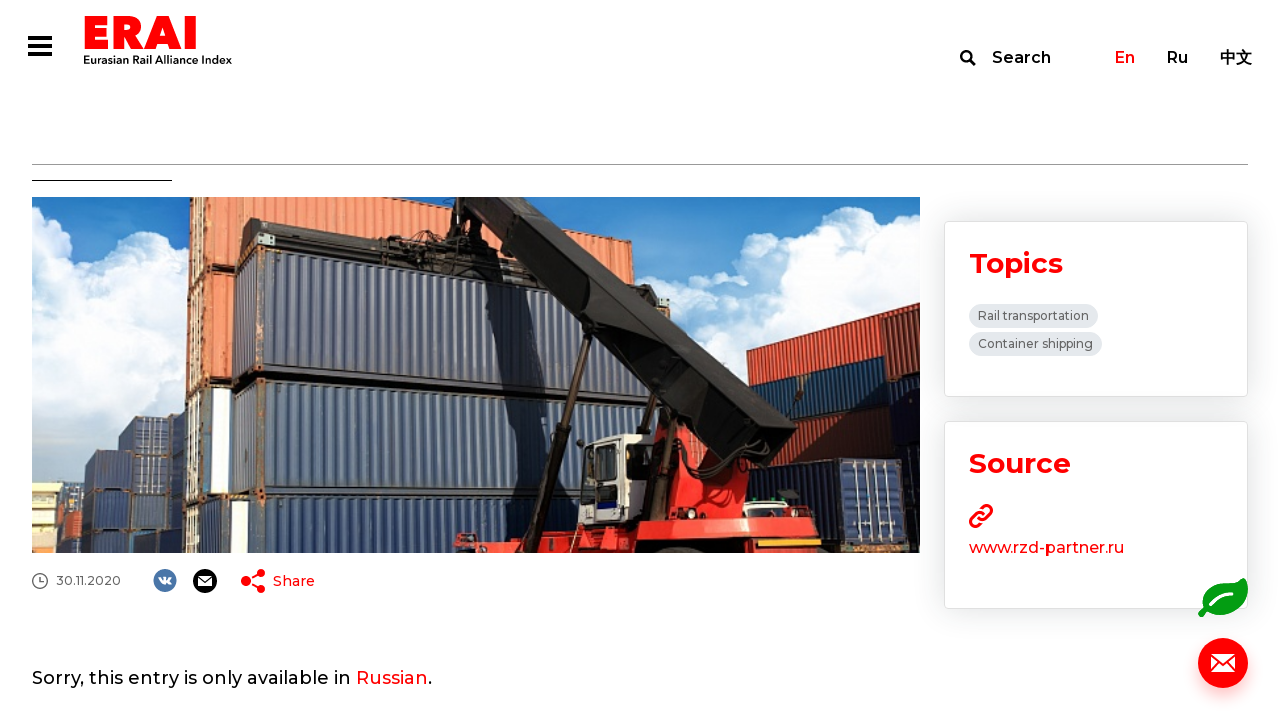

--- FILE ---
content_type: text/html; charset=UTF-8
request_url: https://index1520.com/en/news/dolya-konteynernykh-perevozok-poezdami-v-blizhayshem-budushchem-mozhet-sostavit-okolo-10/
body_size: 32648
content:
<!DOCTYPE html>
<html>
<head>
    <title>Доля контейнерных перевозок поездами в ближайшем будущем может составить около 10%</title>
    <meta charset="utf-8">
    <meta name="viewport" content="width=device-width">
    <meta http-equiv="X-UA-Compatible" content="IE=edge">
    <meta name="keywords" content="container transport, transport news, eurasian, modal shift, rail freight, transport data" />
<meta name="description" content="News feed about rail freight transportation. Expert opinions. International transport projects. China-Europe railway link news." />
<link href="/bitrix/templates/otlk/css/select2.min.css?157657994915196" type="text/css"  data-template-style="true"  rel="stylesheet" />
<link href="/bitrix/templates/otlk/css/opentip.css?15765799498919" type="text/css"  data-template-style="true"  rel="stylesheet" />
<link href="/bitrix/templates/otlk/css/opentip-rc2.css?1576579949133" type="text/css"  data-template-style="true"  rel="stylesheet" />
<link href="/bitrix/templates/otlk/css/jquery-ui.css?157657994935973" type="text/css"  data-template-style="true"  rel="stylesheet" />
<link href="/bitrix/templates/otlk/js/OwlCarousel2-2.2.1/dist/assets/owl.carousel.min.css?15765799472936" type="text/css"  data-template-style="true"  rel="stylesheet" />
<link href="/bitrix/templates/otlk/js/OwlCarousel2-2.2.1/dist/assets/owl.theme.default.min.css?1576579947936" type="text/css"  data-template-style="true"  rel="stylesheet" />
<link href="/bitrix/templates/otlk/js/OwlCarousel2-2.2.1/docs/assets/css/animate.css?157657994769727" type="text/css"  data-template-style="true"  rel="stylesheet" />
<link href="/bitrix/templates/otlk/css/style.css?1733490483856603" type="text/css"  data-template-style="true"  rel="stylesheet" />
<link href="/bitrix/templates/otlk/css/custom.css?17520606183385" type="text/css"  data-template-style="true"  rel="stylesheet" />
<script type="text/javascript">if(!window.BX)window.BX={};if(!window.BX.message)window.BX.message=function(mess){if(typeof mess==='object'){for(let i in mess) {BX.message[i]=mess[i];} return true;}};</script>
<script type="text/javascript">(window.BX||top.BX).message({'JS_CORE_LOADING':'Loading...','JS_CORE_WINDOW_CLOSE':'Close','JS_CORE_WINDOW_EXPAND':'Expand','JS_CORE_WINDOW_NARROW':'Restore','JS_CORE_WINDOW_SAVE':'Save','JS_CORE_WINDOW_CANCEL':'Cancel','JS_CORE_H':'h','JS_CORE_M':'m','JS_CORE_S':'s','JS_CORE_NO_DATA':'- No data -','JSADM_AI_HIDE_EXTRA':'Hide extra items','JSADM_AI_ALL_NOTIF':'All notifications','JSADM_AUTH_REQ':'Authentication is required!','JS_CORE_WINDOW_AUTH':'Log In','JS_CORE_IMAGE_FULL':'Full size','JS_CORE_WINDOW_CONTINUE':'Continue'});</script>

<script type="text/javascript" src="/bitrix/js/main/core/core.min.js?1693832777220181"></script>

<script>BX.setJSList(['/bitrix/js/main/core/core_ajax.js','/bitrix/js/main/core/core_promise.js','/bitrix/js/main/polyfill/promise/js/promise.js','/bitrix/js/main/loadext/loadext.js','/bitrix/js/main/loadext/extension.js','/bitrix/js/main/polyfill/promise/js/promise.js','/bitrix/js/main/polyfill/find/js/find.js','/bitrix/js/main/polyfill/includes/js/includes.js','/bitrix/js/main/polyfill/matches/js/matches.js','/bitrix/js/ui/polyfill/closest/js/closest.js','/bitrix/js/main/polyfill/fill/main.polyfill.fill.js','/bitrix/js/main/polyfill/find/js/find.js','/bitrix/js/main/polyfill/matches/js/matches.js','/bitrix/js/main/polyfill/core/dist/polyfill.bundle.js','/bitrix/js/main/core/core.js','/bitrix/js/main/polyfill/intersectionobserver/js/intersectionobserver.js','/bitrix/js/main/lazyload/dist/lazyload.bundle.js','/bitrix/js/main/polyfill/core/dist/polyfill.bundle.js','/bitrix/js/main/parambag/dist/parambag.bundle.js']);
</script>
<script type="text/javascript">(window.BX||top.BX).message({'LANGUAGE_ID':'en','FORMAT_DATE':'DD.MM.YYYY','FORMAT_DATETIME':'DD.MM.YYYY H:MI:SS T','COOKIE_PREFIX':'BITRIX_SM','SERVER_TZ_OFFSET':'10800','UTF_MODE':'Y','SITE_ID':'en','SITE_DIR':'/en/','USER_ID':'','SERVER_TIME':'1768987046','USER_TZ_OFFSET':'0','USER_TZ_AUTO':'Y','bitrix_sessid':'c6f47e638fa29aaf37111d573bd5d509'});</script>


<script type="text/javascript" src="https://www.google.com/recaptcha/api.js?hl=en"></script>


<script type="text/javascript" src="/bitrix/templates/otlk/js/vue/mixins.js?1580996069680"></script>
<script type="text/javascript" src="/bitrix/templates/otlk/js/jquery.min.js?157657994697163"></script>
<script type="text/javascript" src="/bitrix/templates/otlk/js/jquery-ui.js?1576579947520714"></script>
<script type="text/javascript" src="/bitrix/templates/otlk/js/lodash.min.js?157657994773261"></script>
<script type="text/javascript" src="/bitrix/templates/otlk/js/modernizr.js?15765799435853"></script>
<script type="text/javascript" src="/bitrix/templates/otlk/js/opentip-jquery.min.js?161476265046358"></script>
<script type="text/javascript" src="/bitrix/templates/otlk/js/i18n/datepicker-ru.js?15765799471365"></script>
<script type="text/javascript" src="/bitrix/templates/otlk/js/jquery.easing.min.js?15765799472532"></script>
<script type="text/javascript" src="/bitrix/templates/otlk/js/jquery.pjax.js?157657994625269"></script>
<script type="text/javascript" src="/bitrix/templates/otlk/js/select2.min.js?157657994766664"></script>
<script type="text/javascript" src="/bitrix/templates/otlk/js/jquery.selectric.js?164423838136444"></script>
<script type="text/javascript" src="/bitrix/templates/otlk/js/jquery.waypoints.min.js?15765799439028"></script>
<script type="text/javascript" src="/bitrix/templates/otlk/js/OwlCarousel2-2.2.1/dist/owl.carousel.min.js?157657994742766"></script>
<script type="text/javascript" src="/bitrix/templates/otlk/js/OwlCarousel2-2.2.1/src/js/owl.animate.js?15765799473008"></script>
<script type="text/javascript" src="/bitrix/templates/otlk/js/jquery.validate.min.js?157657994724376"></script>
<script type="text/javascript" src="/bitrix/templates/otlk/js/script.js?160801764715052"></script>
<script type="text/javascript" src="/bitrix/templates/otlk/js/custom.js?172839213839602"></script>
<script type="text/javascript" src="/bitrix/templates/otlk/js/iframeResizer.min.js?159533050613497"></script>
<script type="text/javascript" src="/bitrix/templates/otlk/js/custom3.js?16080176472741"></script>
<script type="text/javascript" src="/bitrix/templates/otlk/js/intersection-observer.js?157657994722722"></script>
<script type="text/javascript" src="/bitrix/templates/otlk/js/mutationobserver-polyfill.min.js?15765799476436"></script>
<script type="text/javascript" src="/bitrix/templates/otlk/js/clipboard.min.js?157657994710923"></script>
<script type="text/javascript" src="/bitrix/templates/otlk/js/share.js?15765799477596"></script>
<script type="text/javascript" src="/bitrix/templates/otlk/js/modals.js?164440680728799"></script>
<script type="text/javascript" src="/bitrix/templates/otlk/components/bitrix/system.pagenavigation/.default/script.js?15765799472103"></script>
<script type="text/javascript">var _ba = _ba || []; _ba.push(["aid", "9fea11f8cd254ffe6d0dddf0dc073222"]); _ba.push(["host", "index1520.com"]); (function() {var ba = document.createElement("script"); ba.type = "text/javascript"; ba.async = true;ba.src = (document.location.protocol == "https:" ? "https://" : "http://") + "bitrix.info/ba.js";var s = document.getElementsByTagName("script")[0];s.parentNode.insertBefore(ba, s);})();</script>



        <!-- Yandex.Metrika counter -->
    <script type="text/javascript" >
        (function(m,e,t,r,i,k,a){m[i]=m[i]||function(){(m[i].a=m[i].a||[]).push(arguments)};
            m[i].l=1*new Date();k=e.createElement(t),a=e.getElementsByTagName(t)[0],k.async=1,k.src=r,a.parentNode.insertBefore(k,a)})
        (window, document, "script", "https://mc.yandex.ru/metrika/tag.js", "ym");

        ym(56620744, "init", {
            clickmap:true,
            trackLinks:true,
            accurateTrackBounce:true
        });
    </script>
    <noscript><div><img src="https://mc.yandex.ru/watch/56620744" style="position:absolute; left:-9999px;" alt="" /></div></noscript>
    <!-- /Yandex.Metrika counter -->
    
    <style type="text/css">
        u.inline-tooltip {
            text-decoration: none;
            border-bottom: 1px dashed #000000;
        }
    </style>
</head>
<body>
<div class="fixed-overlay fixed-overlay__modal">
        <div class="modal_container feedback_popup" id="feedback_popup">
    <form class="content" data-pjax="#feedback_popup" data-bxajaxid="72265db51135d17a52ba9315dacc2d37" target="_self" name="SIMPLE_FORM_1" action="/en/news/dolya-konteynernykh-perevozok-poezdami-v-blizhayshem-budushchem-mozhet-sostavit-okolo-10/" method="POST" enctype="multipart/form-data"><input type="hidden" name="sessid" id="sessid" value="c6f47e638fa29aaf37111d573bd5d509" /><input type="hidden" name="WEB_FORM_ID" value="1" />    <input type="hidden" name="web_form_apply" value="Y" />
    <div class="close"></div>
    <div class="top-line">
        <div class="title">Write to us</div>
    </div>
    <div class="rows">
                        <div class="row">
                    <div class="left">
                        <div class="caption">Name</div>
                    </div>
                    <div class="right">
                        <input required type="text"  class="required"  name="form_text_1" value="">                    </div>
                </div>
                                <div class="row">
                    <div class="left">
                        <div class="caption">Email</div>
                    </div>
                    <div class="right">
                        <input required type="email"  class="required email"  name="form_email_2" value="" size="0" />                    </div>
                </div>
                                <div class="row">
                    <div class="left">
                        <div class="caption">Topic</div>
                    </div>
                    <div class="right">
                        <input required type="text"  class="required"  name="form_text_3" value="">                    </div>
                </div>
                                <div class="row">
                    <div class="left">
                        <div class="caption">Message</div>
                    </div>
                    <div class="right">
                        <textarea required name="form_textarea_4" cols="40" rows="5" class="required" ></textarea>                    </div>
                </div>
                        <div class="row">
            <div class="right">
            <input type="checkbox" class="required" id="confirm" name="confirm"><label for="confirm">I agree with <a target="_blank" href="/en/policy/">the Personal Data Processing Policy</a></label>
            </div>
        </div>
                    <div class="captcha">
                <div class="g-recaptcha" data-sitekey="6LfZesIUAAAAAO8-ic2mNwy-MHGnf83-QRMZ76nn" data-callback="recaptchaValidateOk"  data-lang="fa" data-expired-callback="recaptchaValidateErr" data-error-callback="recaptchaValidateErr"></div>            </div>
                </div>
    <div class="bottom-line">
        <button type="submit" class="send">Send</button>
    </div>
    <script>
        jQuery(document).ready(function($){
            $.extend( $.validator.messages, {
                required: "This fields must be filled in",
                email: "E-mail format is incorrect"
            });
            $("form[name=SIMPLE_FORM_1]").validate({
                ignore: "",
                errorElement: "span",
                errorClass: "error",
                validClass: "valid",
                errorPlacement: function(error, element) {
                    $(element).closest(".right, .captcha").append(error)
                },
                highlight: function (element, errorClass, validClass) {
                    $( element ).closest(".row, .captcha").addClass("invalid").removeClass(validClass);
                },
                unhighlight: function (element, errorClass, validClass) {
                    $( element ).closest(".row, .captcha").removeClass("invalid").addClass(validClass);
                },
                rules: {
                    'g-recaptcha-response': {
                        required: true,
                    }
                },
                messages: {
                    confirm: {
                        required: 'It’s necessary to agree with the Personal Data Processing Policy'
                    },
                    'g-recaptcha-response': {
                        required: 'Confirm that you are not a robot'
                    }
                }
            });
        });
    </script>

</form></div>
<div class="modal_container modal_popup">
    <div class="content">
        <div class="close"></div>
        <div class="title">Thanks!</div>
        <div class="description">We will contact you.</div>
    </div>
</div>
<div class="modal_container" id="nav_popup">
    <div class="content">
        <div class="close"></div>
        <div class="navbar-lang-switch">
    <a class="active" href="/en/news/dolya-konteynernykh-perevozok-poezdami-v-blizhayshem-budushchem-mozhet-sostavit-okolo-10/">En</a><a class="" href="/news/dolya-konteynernykh-perevozok-poezdami-v-blizhayshem-budushchem-mozhet-sostavit-okolo-10/">Ru</a><a class="" href="/cn/news/dolya-konteynernykh-perevozok-poezdami-v-blizhayshem-budushchem-mozhet-sostavit-okolo-10/">中文</a></div>
        <ul class="nav__menu"><li class="nav__button"><a href="/en/index/" >Index</a><ul class="subnav__menu"><li class="subnav__button"><a href="/en/index/quotes/" >Quotes</a></li><li class="subnav__button"><a href="/en/index/" >About the Index</a></li><li class="subnav__button"><a href="/en/index/methodology/" >Methodology</a></li><li class="subnav__button"><a href="/en/index/faq/" >FAQ</a></li></ul></li><li class="nav__button"><a href="/en/news/" >News</a></li><li class="nav__button"><a href="/en/analytics/" >Analytics</a><ul class="subnav__menu"><li class="subnav__button"><a href="/en/analytics/?type[]=3" >Articles</a></li><li class="subnav__button"><a href="/en/analytics/?type[]=4" >Interview</a></li><li class="subnav__button"><a href="/en/analytics/?type[]=2" >Reports</a></li></ul></li><li class="nav__button"><a href="/en/statistics/" >Statistics</a></li><li class="nav__button"><a href="/en/topics/" >Topics</a></li></ul>    </div>
</div>
<div class="modal_container" id="search_popup">
    <div class="container">
        <div class="content">
            <form action="/en/search/" class="filters-search">
                <div class="input">
                    <label for="search"></label>
                    <input type="text" name="search" id="search" placeholder="Site search">
                    <button type="submit">Find</button>
                </div>
                <button type="submit">Find</button>
            </form>
            <div class="close"></div>
        </div>
    </div>
</div>

    </div>
<div class="wrapper-container">
    <div class="top">
        <!--
            <div class="test-wrapper">
                <div class="container">
                    <div class="caption">Сайт работает в тестовом режиме</div>
                </div>
                <div class="close"></div>
            </div>
            -->        <header class="main-header">
            <div class="container">
                <div class="main-nav">
                    <div class="left">
                        <div class="main-nav__hamburger  modal-open-trigger"></div><a class="header-logo" href="/en/"></a>
                        <ul class="main-nav__menu"><li class="main-nav__button dropdown"><a href="/en/index/">Index</a><ul class="submain-nav__menu"><li class="submain-nav__button"><a href="/en/index/quotes/">Quotes</a></li><li class="submain-nav__button"><a href="/en/index/">About the Index</a></li><li class="submain-nav__button"><a href="/en/index/methodology/">Methodology</a></li><li class="submain-nav__button"><a href="/en/index/faq/">FAQ</a></li></ul></li><li class="main-nav__button active"><a href="/en/news/">News</a></li><li class="main-nav__button dropdown"><a href="/en/analytics/">Analytics</a><ul class="submain-nav__menu"><li class="submain-nav__button"><a href="/en/analytics/?type[]=3">Articles</a></li><li class="submain-nav__button"><a href="/en/analytics/?type[]=4">Interview</a></li><li class="submain-nav__button"><a href="/en/analytics/?type[]=2">Reports</a></li></ul></li><li class="main-nav__button"><a href="/en/statistics/">Statistics</a></li><li class="main-nav__button"><a href="/en/topics/">Topics</a></li><li class="marker"></li></ul>                    </div>
                    <div class="right"><a class="navbar-search modal-open-trigger" href="#search">Search</a>
                        <div class="navbar-lang-switch">
    <a class="active" href="/en/news/dolya-konteynernykh-perevozok-poezdami-v-blizhayshem-budushchem-mozhet-sostavit-okolo-10/">En</a><a class="" href="/news/dolya-konteynernykh-perevozok-poezdami-v-blizhayshem-budushchem-mozhet-sostavit-okolo-10/">Ru</a><a class="" href="/cn/news/dolya-konteynernykh-perevozok-poezdami-v-blizhayshem-budushchem-mozhet-sostavit-okolo-10/">中文</a></div>
                    </div>
                </div>
            </div>
        </header>
<div class="news-single-wrapper">
    <div class="container">
        <h1 class="title"></h1>
        <div class="content">
            <div class="left">
                                    <img src="/upload/resize_cache/iblock/291/800_450_1/Depositphotos_26932351_xl_2015.jpg" />
                                <div class="info">
                    <div class="row top">
                                                    <div class="date">30.11.2020</div>
                                                <div class="social-share-wrapper">
    <div class="social-list">
        <a class="social vk" href="#" data-share="vk"></a>
                <a class="social email" href="#" data-share="email"></a>
    </div>
    <div class="share-list">
        <div class="caption"><a class="icon share" href="#">Share</a></div>
        <div class="popup">
            <div class="marker"></div>
            <div class="info">
                <div class="close"></div>
                <div class="caption">Share</div>
                <div class="list">
                    <a class="icon email" href="#" data-share="email">Email</a>
                                                                                <a class="icon vk" href="#" data-share="vk">VK</a>
                </div>
                <div class="copy"><span>Copy link</span>
                    <input type="text" value="https://index1520.com/en/news/dolya-konteynernykh-perevozok-poezdami-v-blizhayshem-budushchem-mozhet-sostavit-okolo-10/" readonly id="share_url" data-clipboard-target="#share_url">
                </div>
            </div>
        </div>
    </div>
</div>
                    </div>

                    
                                <div class="row">
                                    <h2 class="title"></h2>
                                </div>
                                <div class="text">
                                    Sorry, this entry is only available in <a target="_blank" href="https://index1520.com/news/dolya-konteynernykh-perevozok-poezdami-v-blizhayshem-budushchem-mozhet-sostavit-okolo-10/">Russian</a>.                                </div>

                    

                </div>
            </div>
            <div class="right">
                                <div class="report-block">
                                    </div>
                                                                <div class="themes-block">
                    <div class="caption">Topics</div>
                    <div class="themes">
                                                    <a href="/en/topics/zheleznodorozhnye-perevozki/" class="theme">Rail transportation</a>
                                                    <a href="/en/topics/konteynernye-perevozki-/" class="theme">Container shipping </a>
                                            </div>
                </div>
                                
                                    <div class="sources-block url-block">
                        <div class="caption">Source</div>
                        <div class="info">
                                                        <a target="_blank" class="attachment" href="https://www.rzd-partner.ru/zhd-transport/opinions/dolya-konteynernykh-perevozok-poezdami-v-blizhayshem-budushchem-mozhet-sostavit-okolo-10/"></a>
                                                                                        <a target="_blank" class="url" href="https://www.rzd-partner.ru/zhd-transport/opinions/dolya-konteynernykh-perevozok-poezdami-v-blizhayshem-budushchem-mozhet-sostavit-okolo-10/">www.rzd-partner.ru</a>
                                                            <div class="description"></div>
                        </div>
                    </div>
                            </div>
        </div>
    </div>
    <div class="main-events-wrapper">
        <div class="container">
            <div class="events full-width">
                <div class="title"><span>News</span> <span>on topic</span></div>
                        <div class="list" id="comp_" data-list>
                    <div class="item url-block">
                <div class="top">
                                            <img src="/upload/resize_cache/iblock/124/384_216_2/46.png">
                                        <div class="row">
                        <div class="type">News</div>
                        <div class="date">09.03.2021</div>
                    </div>
                    <a href="/en/news/daniya-prisoedinyaetsya-k-skandinavskomu-morskomu-i-zheleznodorozhnomu-soobshcheniyu-s-kitaem/" class="title">Denmark joins the Scandinavian rail-sea link to China</a>
                </div>
                <div class="bottom">
                                        <div class="source">Source: Railfreight</div>
                                                            <div class="themes">
                                                    <a href="/en/topics/morskie-porty/" class="theme">Sea transportation</a>
                                                    <a href="/en/topics/zheleznodorozhnye-perevozki/" class="theme">Rail transportation</a>
                                                    <a href="/en/topics/kitay/" class="theme">China</a>
                                                    <a href="/en/topics/es/" class="theme">EU</a>
                                            </div>
                                    </div>
            </div>
                                <div class="item url-block">
                <div class="top">
                                            <img src="/upload/resize_cache/iblock/173/1fk1qepxp3wv88i4tol28jb3fii48618/384_216_2/x069B137B354239CC.jpg.pagespeed.ic.BxCpUxVa3h.jpg">
                                        <div class="row">
                        <div class="type">News</div>
                        <div class="date">28.11.2025</div>
                    </div>
                    <a href="/en/news/vilgelmskhafen-vstrechaetsya-s-budapeshtom/" class="title">Wilhelmshaven meets Budapest</a>
                </div>
                <div class="bottom">
                                        <div class="source">Source: Transport Corridors</div>
                                                            <div class="themes">
                                                    <a href="/en/topics/zheleznodorozhnye-perevozki/" class="theme">Rail transportation</a>
                                                    <a href="/en/topics/kitay/" class="theme">China</a>
                                                    <a href="/en/topics/vengriya/" class="theme">Hungary</a>
                                            </div>
                                    </div>
            </div>
                                <div class="item url-block">
                <div class="top">
                                            <img src="/upload/resize_cache/iblock/692/384_216_2/6988.png">
                                        <div class="row">
                        <div class="type">News</div>
                        <div class="date">28.06.2021</div>
                    </div>
                    <a href="/en/news/tibetskaya-zheleznaya-doroga-otkroetsya-v-kitae/" class="title">Tibet railway among new lines to open in China</a>
                </div>
                <div class="bottom">
                                        <div class="source">Source: International Railway Journal</div>
                                                            <div class="themes">
                                                    <a href="/en/topics/zheleznodorozhnye-perevozki/" class="theme">Rail transportation</a>
                                            </div>
                                    </div>
            </div>
                        </div>
                </div>
        </div>
    </div>
        <div class="main-analytics-wrapper">
        <div class="container">
            <div class="analytics">
                <div class="title"><span>Analytics</span> <span>on topic</span></div>
                        <div class="list" id="comp_" data-list>
                    <div class="item url-block review">
                <div class="top">
                                        <div class="left">
                        <div class="row">
                            <div class="type">Report</div>
                            <div class="date">23.10.2025</div>
                        </div>
                                                    <img src="/upload/resize_cache/iblock/22b/5t9fkkztcnyrdvw0rklmwt8363wh5ih7/176_251_1/Cover_EN-2310.jpg" />
                                                </div>
                    <div class="right">
                        <div class="row">
                            <div class="type">Report</div>
                            <div class="date">23.10.2025</div>
                        </div>
                        <a href="/en/analytics/monitoring-logisticheskogo-rynka-evrazii-oktyabr-2025-vypusk-16/" class="title">
                                                        Eurasian logistics market update. October 2025, issue 16                        </a>
                        <div class="text"><p>
	Main insights for the second half of&nbsp;October 2025
</p></div>
                    </div>
                                    </div>
                <div class="bottom">
                                                                <div class="themes">
                                                            <a href="/en/topics/morskie-porty/" class="theme">Sea transportation</a>
                                                            <a href="/en/topics/tranportnaya-logistika/" class="theme">Transport logistics  </a>
                                                            <a href="/en/topics/zheleznodorozhnye-perevozki/" class="theme">Rail transportation</a>
                                                            <a href="/en/topics/vostok-zapad/" class="theme">East - West</a>
                                                            <a href="/en/topics/tarifnaya-stavka/" class="theme">Tariff rate</a>
                                                            <a href="/en/topics/monitoring-erai/" class="theme">ERAI monitoring</a>
                                                    </div>
                                    </div>
            </div>
                                <div class="item url-block review">
                <div class="top">
                                        <div class="left">
                        <div class="row">
                            <div class="type">Report</div>
                            <div class="date">20.11.2025</div>
                        </div>
                                                    <img src="/upload/resize_cache/iblock/b07/jknc0ut7vh527g227l0sfi4qqlufngdc/176_251_1/Cover_EN-2011.png" />
                                                </div>
                    <div class="right">
                        <div class="row">
                            <div class="type">Report</div>
                            <div class="date">20.11.2025</div>
                        </div>
                        <a href="/en/analytics/monitoring-logisticheskogo-rynka-evrazii-noyabr-2025-vypusk-18/" class="title">
                                                        Eurasian logistics market update. November 2025, issue 18                        </a>
                        <div class="text"><p>
	 The last two weeks at&nbsp;a&nbsp;glance
</p></div>
                    </div>
                                    </div>
                <div class="bottom">
                                                                <div class="themes">
                                                            <a href="/en/topics/morskie-porty/" class="theme">Sea transportation</a>
                                                            <a href="/en/topics/tranportnaya-logistika/" class="theme">Transport logistics  </a>
                                                            <a href="/en/topics/zheleznodorozhnye-perevozki/" class="theme">Rail transportation</a>
                                                            <a href="/en/topics/vostok-zapad/" class="theme">East - West</a>
                                                            <a href="/en/topics/tarifnaya-stavka/" class="theme">Tariff rate</a>
                                                            <a href="/en/topics/monitoring-erai/" class="theme">ERAI monitoring</a>
                                                    </div>
                                    </div>
            </div>
                        </div>
                </div>
        </div>
    </div>
</div>

<p><a href="/en/news/"></a></p>

        </div>
        <div class="bottom">
            <div class="panel">
                                    <a class="calc_co2" href="/en/emissions-co2/"></a>
                                    <a class="support modal-open-trigger" href="#"></a>
            </div>
            <footer class="footer">
                <div class="container">
                    <div class="top">
                        <div class="left"><a class="footer-logo" href="/en/"></a>
                            <ul class="footer-nav__menu"><li class="footer-nav__button"><a href="/en/index/">Index</a></li><li class="footer-nav__button"><a href="/en/news/">News</a></li><li class="footer-nav__button"><a href="/en/analytics/">Analytics</a></li><li class="footer-nav__button"><a href="/en/statistics/">Statistics</a></li><li class="footer-nav__button"><a href="/en/topics/">Topics</a></li></ul>                        </div>
                        <div class="right">
                            <div class="contacts">
                                                                <div class="email"><a href="mailto:info@index1520.com">info@index1520.com</a></div>
                            </div>
                        </div>
                    </div>
                    <div class="bottom">
                        <div class="left">
                            <div class="left-top">
                                <div class="years">© 2016–2026</div>
                                <div class="name">© ERAI</div>
                            </div>
                            <div class="right-top"><a href="/en/policy/">Personal Data Processing Policy</a></div>
                        </div>
                        <div class="right">
                            <div class="copy">
                                <a href="https://itandi.ru/" target="_blank">&copy; Designed by ITI </a>
                            </div>
                        </div>
                    </div>
                </div>
            </footer>
        </div>
    </div>
    <div class="md-overlay"></div>
</body>
</html>


--- FILE ---
content_type: text/html; charset=utf-8
request_url: https://www.google.com/recaptcha/api2/anchor?ar=1&k=6LfZesIUAAAAAO8-ic2mNwy-MHGnf83-QRMZ76nn&co=aHR0cHM6Ly9pbmRleDE1MjAuY29tOjQ0Mw..&hl=en&v=PoyoqOPhxBO7pBk68S4YbpHZ&size=normal&anchor-ms=20000&execute-ms=30000&cb=gbljlcmlestx
body_size: 49400
content:
<!DOCTYPE HTML><html dir="ltr" lang="en"><head><meta http-equiv="Content-Type" content="text/html; charset=UTF-8">
<meta http-equiv="X-UA-Compatible" content="IE=edge">
<title>reCAPTCHA</title>
<style type="text/css">
/* cyrillic-ext */
@font-face {
  font-family: 'Roboto';
  font-style: normal;
  font-weight: 400;
  font-stretch: 100%;
  src: url(//fonts.gstatic.com/s/roboto/v48/KFO7CnqEu92Fr1ME7kSn66aGLdTylUAMa3GUBHMdazTgWw.woff2) format('woff2');
  unicode-range: U+0460-052F, U+1C80-1C8A, U+20B4, U+2DE0-2DFF, U+A640-A69F, U+FE2E-FE2F;
}
/* cyrillic */
@font-face {
  font-family: 'Roboto';
  font-style: normal;
  font-weight: 400;
  font-stretch: 100%;
  src: url(//fonts.gstatic.com/s/roboto/v48/KFO7CnqEu92Fr1ME7kSn66aGLdTylUAMa3iUBHMdazTgWw.woff2) format('woff2');
  unicode-range: U+0301, U+0400-045F, U+0490-0491, U+04B0-04B1, U+2116;
}
/* greek-ext */
@font-face {
  font-family: 'Roboto';
  font-style: normal;
  font-weight: 400;
  font-stretch: 100%;
  src: url(//fonts.gstatic.com/s/roboto/v48/KFO7CnqEu92Fr1ME7kSn66aGLdTylUAMa3CUBHMdazTgWw.woff2) format('woff2');
  unicode-range: U+1F00-1FFF;
}
/* greek */
@font-face {
  font-family: 'Roboto';
  font-style: normal;
  font-weight: 400;
  font-stretch: 100%;
  src: url(//fonts.gstatic.com/s/roboto/v48/KFO7CnqEu92Fr1ME7kSn66aGLdTylUAMa3-UBHMdazTgWw.woff2) format('woff2');
  unicode-range: U+0370-0377, U+037A-037F, U+0384-038A, U+038C, U+038E-03A1, U+03A3-03FF;
}
/* math */
@font-face {
  font-family: 'Roboto';
  font-style: normal;
  font-weight: 400;
  font-stretch: 100%;
  src: url(//fonts.gstatic.com/s/roboto/v48/KFO7CnqEu92Fr1ME7kSn66aGLdTylUAMawCUBHMdazTgWw.woff2) format('woff2');
  unicode-range: U+0302-0303, U+0305, U+0307-0308, U+0310, U+0312, U+0315, U+031A, U+0326-0327, U+032C, U+032F-0330, U+0332-0333, U+0338, U+033A, U+0346, U+034D, U+0391-03A1, U+03A3-03A9, U+03B1-03C9, U+03D1, U+03D5-03D6, U+03F0-03F1, U+03F4-03F5, U+2016-2017, U+2034-2038, U+203C, U+2040, U+2043, U+2047, U+2050, U+2057, U+205F, U+2070-2071, U+2074-208E, U+2090-209C, U+20D0-20DC, U+20E1, U+20E5-20EF, U+2100-2112, U+2114-2115, U+2117-2121, U+2123-214F, U+2190, U+2192, U+2194-21AE, U+21B0-21E5, U+21F1-21F2, U+21F4-2211, U+2213-2214, U+2216-22FF, U+2308-230B, U+2310, U+2319, U+231C-2321, U+2336-237A, U+237C, U+2395, U+239B-23B7, U+23D0, U+23DC-23E1, U+2474-2475, U+25AF, U+25B3, U+25B7, U+25BD, U+25C1, U+25CA, U+25CC, U+25FB, U+266D-266F, U+27C0-27FF, U+2900-2AFF, U+2B0E-2B11, U+2B30-2B4C, U+2BFE, U+3030, U+FF5B, U+FF5D, U+1D400-1D7FF, U+1EE00-1EEFF;
}
/* symbols */
@font-face {
  font-family: 'Roboto';
  font-style: normal;
  font-weight: 400;
  font-stretch: 100%;
  src: url(//fonts.gstatic.com/s/roboto/v48/KFO7CnqEu92Fr1ME7kSn66aGLdTylUAMaxKUBHMdazTgWw.woff2) format('woff2');
  unicode-range: U+0001-000C, U+000E-001F, U+007F-009F, U+20DD-20E0, U+20E2-20E4, U+2150-218F, U+2190, U+2192, U+2194-2199, U+21AF, U+21E6-21F0, U+21F3, U+2218-2219, U+2299, U+22C4-22C6, U+2300-243F, U+2440-244A, U+2460-24FF, U+25A0-27BF, U+2800-28FF, U+2921-2922, U+2981, U+29BF, U+29EB, U+2B00-2BFF, U+4DC0-4DFF, U+FFF9-FFFB, U+10140-1018E, U+10190-1019C, U+101A0, U+101D0-101FD, U+102E0-102FB, U+10E60-10E7E, U+1D2C0-1D2D3, U+1D2E0-1D37F, U+1F000-1F0FF, U+1F100-1F1AD, U+1F1E6-1F1FF, U+1F30D-1F30F, U+1F315, U+1F31C, U+1F31E, U+1F320-1F32C, U+1F336, U+1F378, U+1F37D, U+1F382, U+1F393-1F39F, U+1F3A7-1F3A8, U+1F3AC-1F3AF, U+1F3C2, U+1F3C4-1F3C6, U+1F3CA-1F3CE, U+1F3D4-1F3E0, U+1F3ED, U+1F3F1-1F3F3, U+1F3F5-1F3F7, U+1F408, U+1F415, U+1F41F, U+1F426, U+1F43F, U+1F441-1F442, U+1F444, U+1F446-1F449, U+1F44C-1F44E, U+1F453, U+1F46A, U+1F47D, U+1F4A3, U+1F4B0, U+1F4B3, U+1F4B9, U+1F4BB, U+1F4BF, U+1F4C8-1F4CB, U+1F4D6, U+1F4DA, U+1F4DF, U+1F4E3-1F4E6, U+1F4EA-1F4ED, U+1F4F7, U+1F4F9-1F4FB, U+1F4FD-1F4FE, U+1F503, U+1F507-1F50B, U+1F50D, U+1F512-1F513, U+1F53E-1F54A, U+1F54F-1F5FA, U+1F610, U+1F650-1F67F, U+1F687, U+1F68D, U+1F691, U+1F694, U+1F698, U+1F6AD, U+1F6B2, U+1F6B9-1F6BA, U+1F6BC, U+1F6C6-1F6CF, U+1F6D3-1F6D7, U+1F6E0-1F6EA, U+1F6F0-1F6F3, U+1F6F7-1F6FC, U+1F700-1F7FF, U+1F800-1F80B, U+1F810-1F847, U+1F850-1F859, U+1F860-1F887, U+1F890-1F8AD, U+1F8B0-1F8BB, U+1F8C0-1F8C1, U+1F900-1F90B, U+1F93B, U+1F946, U+1F984, U+1F996, U+1F9E9, U+1FA00-1FA6F, U+1FA70-1FA7C, U+1FA80-1FA89, U+1FA8F-1FAC6, U+1FACE-1FADC, U+1FADF-1FAE9, U+1FAF0-1FAF8, U+1FB00-1FBFF;
}
/* vietnamese */
@font-face {
  font-family: 'Roboto';
  font-style: normal;
  font-weight: 400;
  font-stretch: 100%;
  src: url(//fonts.gstatic.com/s/roboto/v48/KFO7CnqEu92Fr1ME7kSn66aGLdTylUAMa3OUBHMdazTgWw.woff2) format('woff2');
  unicode-range: U+0102-0103, U+0110-0111, U+0128-0129, U+0168-0169, U+01A0-01A1, U+01AF-01B0, U+0300-0301, U+0303-0304, U+0308-0309, U+0323, U+0329, U+1EA0-1EF9, U+20AB;
}
/* latin-ext */
@font-face {
  font-family: 'Roboto';
  font-style: normal;
  font-weight: 400;
  font-stretch: 100%;
  src: url(//fonts.gstatic.com/s/roboto/v48/KFO7CnqEu92Fr1ME7kSn66aGLdTylUAMa3KUBHMdazTgWw.woff2) format('woff2');
  unicode-range: U+0100-02BA, U+02BD-02C5, U+02C7-02CC, U+02CE-02D7, U+02DD-02FF, U+0304, U+0308, U+0329, U+1D00-1DBF, U+1E00-1E9F, U+1EF2-1EFF, U+2020, U+20A0-20AB, U+20AD-20C0, U+2113, U+2C60-2C7F, U+A720-A7FF;
}
/* latin */
@font-face {
  font-family: 'Roboto';
  font-style: normal;
  font-weight: 400;
  font-stretch: 100%;
  src: url(//fonts.gstatic.com/s/roboto/v48/KFO7CnqEu92Fr1ME7kSn66aGLdTylUAMa3yUBHMdazQ.woff2) format('woff2');
  unicode-range: U+0000-00FF, U+0131, U+0152-0153, U+02BB-02BC, U+02C6, U+02DA, U+02DC, U+0304, U+0308, U+0329, U+2000-206F, U+20AC, U+2122, U+2191, U+2193, U+2212, U+2215, U+FEFF, U+FFFD;
}
/* cyrillic-ext */
@font-face {
  font-family: 'Roboto';
  font-style: normal;
  font-weight: 500;
  font-stretch: 100%;
  src: url(//fonts.gstatic.com/s/roboto/v48/KFO7CnqEu92Fr1ME7kSn66aGLdTylUAMa3GUBHMdazTgWw.woff2) format('woff2');
  unicode-range: U+0460-052F, U+1C80-1C8A, U+20B4, U+2DE0-2DFF, U+A640-A69F, U+FE2E-FE2F;
}
/* cyrillic */
@font-face {
  font-family: 'Roboto';
  font-style: normal;
  font-weight: 500;
  font-stretch: 100%;
  src: url(//fonts.gstatic.com/s/roboto/v48/KFO7CnqEu92Fr1ME7kSn66aGLdTylUAMa3iUBHMdazTgWw.woff2) format('woff2');
  unicode-range: U+0301, U+0400-045F, U+0490-0491, U+04B0-04B1, U+2116;
}
/* greek-ext */
@font-face {
  font-family: 'Roboto';
  font-style: normal;
  font-weight: 500;
  font-stretch: 100%;
  src: url(//fonts.gstatic.com/s/roboto/v48/KFO7CnqEu92Fr1ME7kSn66aGLdTylUAMa3CUBHMdazTgWw.woff2) format('woff2');
  unicode-range: U+1F00-1FFF;
}
/* greek */
@font-face {
  font-family: 'Roboto';
  font-style: normal;
  font-weight: 500;
  font-stretch: 100%;
  src: url(//fonts.gstatic.com/s/roboto/v48/KFO7CnqEu92Fr1ME7kSn66aGLdTylUAMa3-UBHMdazTgWw.woff2) format('woff2');
  unicode-range: U+0370-0377, U+037A-037F, U+0384-038A, U+038C, U+038E-03A1, U+03A3-03FF;
}
/* math */
@font-face {
  font-family: 'Roboto';
  font-style: normal;
  font-weight: 500;
  font-stretch: 100%;
  src: url(//fonts.gstatic.com/s/roboto/v48/KFO7CnqEu92Fr1ME7kSn66aGLdTylUAMawCUBHMdazTgWw.woff2) format('woff2');
  unicode-range: U+0302-0303, U+0305, U+0307-0308, U+0310, U+0312, U+0315, U+031A, U+0326-0327, U+032C, U+032F-0330, U+0332-0333, U+0338, U+033A, U+0346, U+034D, U+0391-03A1, U+03A3-03A9, U+03B1-03C9, U+03D1, U+03D5-03D6, U+03F0-03F1, U+03F4-03F5, U+2016-2017, U+2034-2038, U+203C, U+2040, U+2043, U+2047, U+2050, U+2057, U+205F, U+2070-2071, U+2074-208E, U+2090-209C, U+20D0-20DC, U+20E1, U+20E5-20EF, U+2100-2112, U+2114-2115, U+2117-2121, U+2123-214F, U+2190, U+2192, U+2194-21AE, U+21B0-21E5, U+21F1-21F2, U+21F4-2211, U+2213-2214, U+2216-22FF, U+2308-230B, U+2310, U+2319, U+231C-2321, U+2336-237A, U+237C, U+2395, U+239B-23B7, U+23D0, U+23DC-23E1, U+2474-2475, U+25AF, U+25B3, U+25B7, U+25BD, U+25C1, U+25CA, U+25CC, U+25FB, U+266D-266F, U+27C0-27FF, U+2900-2AFF, U+2B0E-2B11, U+2B30-2B4C, U+2BFE, U+3030, U+FF5B, U+FF5D, U+1D400-1D7FF, U+1EE00-1EEFF;
}
/* symbols */
@font-face {
  font-family: 'Roboto';
  font-style: normal;
  font-weight: 500;
  font-stretch: 100%;
  src: url(//fonts.gstatic.com/s/roboto/v48/KFO7CnqEu92Fr1ME7kSn66aGLdTylUAMaxKUBHMdazTgWw.woff2) format('woff2');
  unicode-range: U+0001-000C, U+000E-001F, U+007F-009F, U+20DD-20E0, U+20E2-20E4, U+2150-218F, U+2190, U+2192, U+2194-2199, U+21AF, U+21E6-21F0, U+21F3, U+2218-2219, U+2299, U+22C4-22C6, U+2300-243F, U+2440-244A, U+2460-24FF, U+25A0-27BF, U+2800-28FF, U+2921-2922, U+2981, U+29BF, U+29EB, U+2B00-2BFF, U+4DC0-4DFF, U+FFF9-FFFB, U+10140-1018E, U+10190-1019C, U+101A0, U+101D0-101FD, U+102E0-102FB, U+10E60-10E7E, U+1D2C0-1D2D3, U+1D2E0-1D37F, U+1F000-1F0FF, U+1F100-1F1AD, U+1F1E6-1F1FF, U+1F30D-1F30F, U+1F315, U+1F31C, U+1F31E, U+1F320-1F32C, U+1F336, U+1F378, U+1F37D, U+1F382, U+1F393-1F39F, U+1F3A7-1F3A8, U+1F3AC-1F3AF, U+1F3C2, U+1F3C4-1F3C6, U+1F3CA-1F3CE, U+1F3D4-1F3E0, U+1F3ED, U+1F3F1-1F3F3, U+1F3F5-1F3F7, U+1F408, U+1F415, U+1F41F, U+1F426, U+1F43F, U+1F441-1F442, U+1F444, U+1F446-1F449, U+1F44C-1F44E, U+1F453, U+1F46A, U+1F47D, U+1F4A3, U+1F4B0, U+1F4B3, U+1F4B9, U+1F4BB, U+1F4BF, U+1F4C8-1F4CB, U+1F4D6, U+1F4DA, U+1F4DF, U+1F4E3-1F4E6, U+1F4EA-1F4ED, U+1F4F7, U+1F4F9-1F4FB, U+1F4FD-1F4FE, U+1F503, U+1F507-1F50B, U+1F50D, U+1F512-1F513, U+1F53E-1F54A, U+1F54F-1F5FA, U+1F610, U+1F650-1F67F, U+1F687, U+1F68D, U+1F691, U+1F694, U+1F698, U+1F6AD, U+1F6B2, U+1F6B9-1F6BA, U+1F6BC, U+1F6C6-1F6CF, U+1F6D3-1F6D7, U+1F6E0-1F6EA, U+1F6F0-1F6F3, U+1F6F7-1F6FC, U+1F700-1F7FF, U+1F800-1F80B, U+1F810-1F847, U+1F850-1F859, U+1F860-1F887, U+1F890-1F8AD, U+1F8B0-1F8BB, U+1F8C0-1F8C1, U+1F900-1F90B, U+1F93B, U+1F946, U+1F984, U+1F996, U+1F9E9, U+1FA00-1FA6F, U+1FA70-1FA7C, U+1FA80-1FA89, U+1FA8F-1FAC6, U+1FACE-1FADC, U+1FADF-1FAE9, U+1FAF0-1FAF8, U+1FB00-1FBFF;
}
/* vietnamese */
@font-face {
  font-family: 'Roboto';
  font-style: normal;
  font-weight: 500;
  font-stretch: 100%;
  src: url(//fonts.gstatic.com/s/roboto/v48/KFO7CnqEu92Fr1ME7kSn66aGLdTylUAMa3OUBHMdazTgWw.woff2) format('woff2');
  unicode-range: U+0102-0103, U+0110-0111, U+0128-0129, U+0168-0169, U+01A0-01A1, U+01AF-01B0, U+0300-0301, U+0303-0304, U+0308-0309, U+0323, U+0329, U+1EA0-1EF9, U+20AB;
}
/* latin-ext */
@font-face {
  font-family: 'Roboto';
  font-style: normal;
  font-weight: 500;
  font-stretch: 100%;
  src: url(//fonts.gstatic.com/s/roboto/v48/KFO7CnqEu92Fr1ME7kSn66aGLdTylUAMa3KUBHMdazTgWw.woff2) format('woff2');
  unicode-range: U+0100-02BA, U+02BD-02C5, U+02C7-02CC, U+02CE-02D7, U+02DD-02FF, U+0304, U+0308, U+0329, U+1D00-1DBF, U+1E00-1E9F, U+1EF2-1EFF, U+2020, U+20A0-20AB, U+20AD-20C0, U+2113, U+2C60-2C7F, U+A720-A7FF;
}
/* latin */
@font-face {
  font-family: 'Roboto';
  font-style: normal;
  font-weight: 500;
  font-stretch: 100%;
  src: url(//fonts.gstatic.com/s/roboto/v48/KFO7CnqEu92Fr1ME7kSn66aGLdTylUAMa3yUBHMdazQ.woff2) format('woff2');
  unicode-range: U+0000-00FF, U+0131, U+0152-0153, U+02BB-02BC, U+02C6, U+02DA, U+02DC, U+0304, U+0308, U+0329, U+2000-206F, U+20AC, U+2122, U+2191, U+2193, U+2212, U+2215, U+FEFF, U+FFFD;
}
/* cyrillic-ext */
@font-face {
  font-family: 'Roboto';
  font-style: normal;
  font-weight: 900;
  font-stretch: 100%;
  src: url(//fonts.gstatic.com/s/roboto/v48/KFO7CnqEu92Fr1ME7kSn66aGLdTylUAMa3GUBHMdazTgWw.woff2) format('woff2');
  unicode-range: U+0460-052F, U+1C80-1C8A, U+20B4, U+2DE0-2DFF, U+A640-A69F, U+FE2E-FE2F;
}
/* cyrillic */
@font-face {
  font-family: 'Roboto';
  font-style: normal;
  font-weight: 900;
  font-stretch: 100%;
  src: url(//fonts.gstatic.com/s/roboto/v48/KFO7CnqEu92Fr1ME7kSn66aGLdTylUAMa3iUBHMdazTgWw.woff2) format('woff2');
  unicode-range: U+0301, U+0400-045F, U+0490-0491, U+04B0-04B1, U+2116;
}
/* greek-ext */
@font-face {
  font-family: 'Roboto';
  font-style: normal;
  font-weight: 900;
  font-stretch: 100%;
  src: url(//fonts.gstatic.com/s/roboto/v48/KFO7CnqEu92Fr1ME7kSn66aGLdTylUAMa3CUBHMdazTgWw.woff2) format('woff2');
  unicode-range: U+1F00-1FFF;
}
/* greek */
@font-face {
  font-family: 'Roboto';
  font-style: normal;
  font-weight: 900;
  font-stretch: 100%;
  src: url(//fonts.gstatic.com/s/roboto/v48/KFO7CnqEu92Fr1ME7kSn66aGLdTylUAMa3-UBHMdazTgWw.woff2) format('woff2');
  unicode-range: U+0370-0377, U+037A-037F, U+0384-038A, U+038C, U+038E-03A1, U+03A3-03FF;
}
/* math */
@font-face {
  font-family: 'Roboto';
  font-style: normal;
  font-weight: 900;
  font-stretch: 100%;
  src: url(//fonts.gstatic.com/s/roboto/v48/KFO7CnqEu92Fr1ME7kSn66aGLdTylUAMawCUBHMdazTgWw.woff2) format('woff2');
  unicode-range: U+0302-0303, U+0305, U+0307-0308, U+0310, U+0312, U+0315, U+031A, U+0326-0327, U+032C, U+032F-0330, U+0332-0333, U+0338, U+033A, U+0346, U+034D, U+0391-03A1, U+03A3-03A9, U+03B1-03C9, U+03D1, U+03D5-03D6, U+03F0-03F1, U+03F4-03F5, U+2016-2017, U+2034-2038, U+203C, U+2040, U+2043, U+2047, U+2050, U+2057, U+205F, U+2070-2071, U+2074-208E, U+2090-209C, U+20D0-20DC, U+20E1, U+20E5-20EF, U+2100-2112, U+2114-2115, U+2117-2121, U+2123-214F, U+2190, U+2192, U+2194-21AE, U+21B0-21E5, U+21F1-21F2, U+21F4-2211, U+2213-2214, U+2216-22FF, U+2308-230B, U+2310, U+2319, U+231C-2321, U+2336-237A, U+237C, U+2395, U+239B-23B7, U+23D0, U+23DC-23E1, U+2474-2475, U+25AF, U+25B3, U+25B7, U+25BD, U+25C1, U+25CA, U+25CC, U+25FB, U+266D-266F, U+27C0-27FF, U+2900-2AFF, U+2B0E-2B11, U+2B30-2B4C, U+2BFE, U+3030, U+FF5B, U+FF5D, U+1D400-1D7FF, U+1EE00-1EEFF;
}
/* symbols */
@font-face {
  font-family: 'Roboto';
  font-style: normal;
  font-weight: 900;
  font-stretch: 100%;
  src: url(//fonts.gstatic.com/s/roboto/v48/KFO7CnqEu92Fr1ME7kSn66aGLdTylUAMaxKUBHMdazTgWw.woff2) format('woff2');
  unicode-range: U+0001-000C, U+000E-001F, U+007F-009F, U+20DD-20E0, U+20E2-20E4, U+2150-218F, U+2190, U+2192, U+2194-2199, U+21AF, U+21E6-21F0, U+21F3, U+2218-2219, U+2299, U+22C4-22C6, U+2300-243F, U+2440-244A, U+2460-24FF, U+25A0-27BF, U+2800-28FF, U+2921-2922, U+2981, U+29BF, U+29EB, U+2B00-2BFF, U+4DC0-4DFF, U+FFF9-FFFB, U+10140-1018E, U+10190-1019C, U+101A0, U+101D0-101FD, U+102E0-102FB, U+10E60-10E7E, U+1D2C0-1D2D3, U+1D2E0-1D37F, U+1F000-1F0FF, U+1F100-1F1AD, U+1F1E6-1F1FF, U+1F30D-1F30F, U+1F315, U+1F31C, U+1F31E, U+1F320-1F32C, U+1F336, U+1F378, U+1F37D, U+1F382, U+1F393-1F39F, U+1F3A7-1F3A8, U+1F3AC-1F3AF, U+1F3C2, U+1F3C4-1F3C6, U+1F3CA-1F3CE, U+1F3D4-1F3E0, U+1F3ED, U+1F3F1-1F3F3, U+1F3F5-1F3F7, U+1F408, U+1F415, U+1F41F, U+1F426, U+1F43F, U+1F441-1F442, U+1F444, U+1F446-1F449, U+1F44C-1F44E, U+1F453, U+1F46A, U+1F47D, U+1F4A3, U+1F4B0, U+1F4B3, U+1F4B9, U+1F4BB, U+1F4BF, U+1F4C8-1F4CB, U+1F4D6, U+1F4DA, U+1F4DF, U+1F4E3-1F4E6, U+1F4EA-1F4ED, U+1F4F7, U+1F4F9-1F4FB, U+1F4FD-1F4FE, U+1F503, U+1F507-1F50B, U+1F50D, U+1F512-1F513, U+1F53E-1F54A, U+1F54F-1F5FA, U+1F610, U+1F650-1F67F, U+1F687, U+1F68D, U+1F691, U+1F694, U+1F698, U+1F6AD, U+1F6B2, U+1F6B9-1F6BA, U+1F6BC, U+1F6C6-1F6CF, U+1F6D3-1F6D7, U+1F6E0-1F6EA, U+1F6F0-1F6F3, U+1F6F7-1F6FC, U+1F700-1F7FF, U+1F800-1F80B, U+1F810-1F847, U+1F850-1F859, U+1F860-1F887, U+1F890-1F8AD, U+1F8B0-1F8BB, U+1F8C0-1F8C1, U+1F900-1F90B, U+1F93B, U+1F946, U+1F984, U+1F996, U+1F9E9, U+1FA00-1FA6F, U+1FA70-1FA7C, U+1FA80-1FA89, U+1FA8F-1FAC6, U+1FACE-1FADC, U+1FADF-1FAE9, U+1FAF0-1FAF8, U+1FB00-1FBFF;
}
/* vietnamese */
@font-face {
  font-family: 'Roboto';
  font-style: normal;
  font-weight: 900;
  font-stretch: 100%;
  src: url(//fonts.gstatic.com/s/roboto/v48/KFO7CnqEu92Fr1ME7kSn66aGLdTylUAMa3OUBHMdazTgWw.woff2) format('woff2');
  unicode-range: U+0102-0103, U+0110-0111, U+0128-0129, U+0168-0169, U+01A0-01A1, U+01AF-01B0, U+0300-0301, U+0303-0304, U+0308-0309, U+0323, U+0329, U+1EA0-1EF9, U+20AB;
}
/* latin-ext */
@font-face {
  font-family: 'Roboto';
  font-style: normal;
  font-weight: 900;
  font-stretch: 100%;
  src: url(//fonts.gstatic.com/s/roboto/v48/KFO7CnqEu92Fr1ME7kSn66aGLdTylUAMa3KUBHMdazTgWw.woff2) format('woff2');
  unicode-range: U+0100-02BA, U+02BD-02C5, U+02C7-02CC, U+02CE-02D7, U+02DD-02FF, U+0304, U+0308, U+0329, U+1D00-1DBF, U+1E00-1E9F, U+1EF2-1EFF, U+2020, U+20A0-20AB, U+20AD-20C0, U+2113, U+2C60-2C7F, U+A720-A7FF;
}
/* latin */
@font-face {
  font-family: 'Roboto';
  font-style: normal;
  font-weight: 900;
  font-stretch: 100%;
  src: url(//fonts.gstatic.com/s/roboto/v48/KFO7CnqEu92Fr1ME7kSn66aGLdTylUAMa3yUBHMdazQ.woff2) format('woff2');
  unicode-range: U+0000-00FF, U+0131, U+0152-0153, U+02BB-02BC, U+02C6, U+02DA, U+02DC, U+0304, U+0308, U+0329, U+2000-206F, U+20AC, U+2122, U+2191, U+2193, U+2212, U+2215, U+FEFF, U+FFFD;
}

</style>
<link rel="stylesheet" type="text/css" href="https://www.gstatic.com/recaptcha/releases/PoyoqOPhxBO7pBk68S4YbpHZ/styles__ltr.css">
<script nonce="5CyP_PmN_BNbcXApnK1fpg" type="text/javascript">window['__recaptcha_api'] = 'https://www.google.com/recaptcha/api2/';</script>
<script type="text/javascript" src="https://www.gstatic.com/recaptcha/releases/PoyoqOPhxBO7pBk68S4YbpHZ/recaptcha__en.js" nonce="5CyP_PmN_BNbcXApnK1fpg">
      
    </script></head>
<body><div id="rc-anchor-alert" class="rc-anchor-alert"></div>
<input type="hidden" id="recaptcha-token" value="[base64]">
<script type="text/javascript" nonce="5CyP_PmN_BNbcXApnK1fpg">
      recaptcha.anchor.Main.init("[\x22ainput\x22,[\x22bgdata\x22,\x22\x22,\[base64]/[base64]/[base64]/[base64]/[base64]/UltsKytdPUU6KEU8MjA0OD9SW2wrK109RT4+NnwxOTI6KChFJjY0NTEyKT09NTUyOTYmJk0rMTxjLmxlbmd0aCYmKGMuY2hhckNvZGVBdChNKzEpJjY0NTEyKT09NTYzMjA/[base64]/[base64]/[base64]/[base64]/[base64]/[base64]/[base64]\x22,\[base64]\x22,\x22HTfCssO9w5lawrnCjXYvZRTCjlXDjMKmw7nCn8KlGMKQw5BwFMOPw5bCkcO8egXDll3ClkZKwpvDkjbCpMKvDzdfKU7CpcOCSMKBbBjCkhfCpsOxwpMvwqXCswPDtXhtw6HDhWfCoDjDj8ONTsKfwr7DjEcYGG/[base64]/[base64]/CnFvCmFx2HDJTKGBke8KzET1vw5HDuMKkDT8VOcOMMi54wqvDssOMwopRw5TDrlzDpjzClcKEDH3DhHQdDGZiN0g/w6Ugw4zCoHfCjcO1wr/Cq3sRwq7Ch0EXw77CtgE/Lj3Cpn7DscKGw6syw47CvMOnw6fDrsKzw71nTw8HPsKBN1Asw53ClMOYK8OHBsOoBMK7w5HCpTQvG8OgbcO4wphMw5rDkw7DuRLDtMKbw6/CmmNUEcKTH09wPQzCq8ObwqcGw5/[base64]/JcOHwpPDhQfCr8K2MQfCsMKSZsOSGsO1w7XDjMOvQizDmcOVwpzDuMO+LMKXwqXDj8Opw7tSw4seIxs+w7UYdmcbdBrDqkPDr8ONG8KzUsO7w7RPFcOHPMK6w6wwwo/CqsKiw5/[base64]/DugB3woB8w4EHZ8KmMcKCwo7DlWhIw4hjwpTDsy8DwpjDv8KhdQnDo8O2D8OPHygUBm/CgB17w6LDicOUYsOhwpDCoMOqJCkqw6RrwpM4a8O1EsKOBQgveMOXFH1tw7pWUcK5w5nCvX9LdMOKXMKTd8K/w7IDwqQBwovDgcOAw6HCpy0UT2XCqsKuw6AUw7gyMjnDlxHDicO2DhrDj8KdwpTDpMKWw5jDoUEJcDQ4w6Fmw6/[base64]/[base64]/[base64]/Ck8KBIkrDqsKAw6fDksOywoDCn8K1wqtKwrtfw7nDgFx7wq7DoUoHwqHDpMKgwrY+w4/DlDh+wq/ClULDg8Kqwp01w4wgd8OZHiFCw4zDi1fCjmzDq3vDgWDCjcK5AmFbwpE8w4vCrCHCtMObwogpwrx7CMOZwr/DqsKbwqfCvzQKwr/DisOsTxslwozDrQR4ShdTw4DCuxEdAETDihXDg3LDnsOkwpPDiHnDimLDkcKZL3Zywr7Dt8K3wrfDn8ONKMKvwqsPZgzDtRQQwo7DjkEOWMOMfsKrVF7Cs8KgJsOtSsKewoNCw6bChl/CosKVXMK9ZsOtwqEqNsOGw5dcwoTDosOhcmg+QMKhw4x4dsKIXlnDjcOBwpx4ZcOiw6fCjCjCqwdiwooqwrR/ZsKHaMK6IAXDgm5hdsKlw4jDvcK0w4XDhcKuw6XDrADCqjvCoMK7wr7CnsKCw7rDhSjDmMKANMKgbT7DtcOUwrXDlsKDwq7DnMODw7dXMMKKwrcmEDsGwqdyw74bMMO5wpLCrH/[base64]/Cu8O1wpYMwqfDtW9JPcKYDMKnAMK6fS1QFMO7K8KewpdNQAzCkjrCq8OUGHtHBylwwqwlBsKlw75jw6DCj0RGw6nCiC7DocOSw5DDugPDiTHDqBp9wpHCtwkpSMOyDFjCrhrDjsKbw74RSzcWw6VKK8ODUMODAGghNgXCtlXCr8KoJcK/[base64]/woPDomNvw57Ci8KtRMOEUVxKw5MUP8KAw6jCssOKwrzCusOrY3V/Qg54IGU6wrjDs0VocMOVw5ohwrx8AsKhO8KTGMKpw5LDnsKlM8O1wrfCscKIw4sIw5Ufw4sqU8KDfSIpwprDjsOQwrDCscOuwpnDs1HCjnPDucODwrsbwpLCu8K3XsKHwqJSe8Omw5DCvjYTBsKiwoQsw5gBwp7CosKywqB7JcO/U8K2wpjDmAfCj0/Du31hAQsmH37CsMKIBcO4K2FROGTDki9ZLB4Cw4UXeU3DpgY7DCzClCdQwp9Qwp4jMMOARsKJwpXDp8OwGsKPw5dlSSNZecOKw6fDq8OswqFww78iw5PDtsOzTsO/w4oKT8K4wrs8w7PCvMOFw4hMH8OGJMOzZMK4w5tfw7Vzw5paw6/CkXUUw7LCusKrw5pzEsK6KA/CqMK6UQzCkHTDlsO8wpPCtzJyw43Cj8KCEcO7O8Ogw5E0AXhRw4/DsMONwoAZdUHDocKdwrPCvDs5w6bCs8KgdGzDksOIVALCmsOKcBbCsU01wpTCmQjDpXF6w49hQsKlG09TwpzCnsKFw47CqMOJw5vDqzoROcKkw7zCpsODPkthw5DDp21Vw4vDuklJwp3DusO2EX/Dg3XDl8KyenoswpXCkcKxwqUrwpvDg8KJwrx0wqrCgcOFIFJfXzNQNMKFw7LDp35uw5cOAXfDs8OCYMOxNsOxQhtPwqLDk1l8worCiC7DrcKxw6AEW8Ovwr5bWMKEbMKNw6MEw5zDq8KtUkrCqsK/w5PCisOUwpTDpMOZRDVAwqMkWn7CrcOqwp/CkMKww4DCiMOAwprCvnTDr25wwpjDp8KJNg1/UijDkA9owr7CvMKBwoDDqF/CgcK2w4JJw6/[base64]/[base64]/CtcKlwoh8d8KYScO7b8Opw6nCh1zCucO/MD7DtGLCtV4/wr7CisKmI8OzwoghwqAeIxw0wrgdT8K6w6AWHy0tw4Jywp/DoxvCosKzS3Iaw6TCqSlgfcOvwrvDrcOJwrvCvSPDvcKcTGp0wrfDik5MPcOxw5pbwrHCu8O+w4l7w41JwrfCvlYJQj7ClMOKIlBKw4XCisKRJQZYwo/CvE7CpEQOFDLCnmt4HznCok3CqDRPFmnCqcK/w6rCtUTCt0gzBMOgw60xC8ODwqonw5zCmMOtMQxYwqvCtk/[base64]/[base64]/CmBByw5PCrMKrE247w54Tw7Q3DsKdw6zCkVHDr8OvZMOCwqLClRowBEbDj8O0wp7DuWjDs0sbw4oPFTLChMKFwr4vXcO8AsKjGlVvw5fDgVY9w4ZecFXDtsOFDEp1wqlLw6jCisOZw5UtwpjDscOCWMKowpsDVSwvDCNeM8O/[base64]/[base64]/DpcOtwp07GMObwotiCRHDpnkoZMKDw5AWwqLCjsOBw7vCucObGALCmMKmwpnDuEzDlsKcOcKGw5/Cn8KDwpzDtQsbOMOiV3NxwrwAwr5pwq89w7RCw4XCgEASEsO/wqxyw4BhEmwAwrPDiUjCvsO+wqvDpGLDm8OZw43DicO6dS1TNkJnCGskbcO8w7HDq8Ouw7liBwEVCsKAwoN5SnjDiGxvfGjDu35THxIIwrrDpMKKKRF2w7RCwp95wqTDvmvDtsO/O37Dn8O0w5I7wpQXwpkow6DCni5CMMKBScOdwr1Ew7kQKcO6fyITI1vDhXPDosKSwpLCuCF9woHDq3XCgsKEVVPCjcO9d8O/[base64]/Cpj3Ct8OHwrLDs8OPK2TCvgwNw5/[base64]/w6szw6zDk3zClR12wr7CusO2wr9/EMKnMiTDsMOyM8KCdi3CqAfDlcKUSn1QBCTCgMOaRUjCr8OswqXDgT/CgBvDksK+w6xvJBoLBsOeLAxZw5gtw7dUUcKYw5llCUjDv8ODwozDrMKAYsKGwp9De0/Chw7CncKzecODw7LDhsK4wrrCu8OlwpbCnGxxwqQRdnzCgTpQZ3bDqBHCmMKdw67DhkUywrBUw70MwoM8T8KtZ8ONBwTDqsKLwrBmVhJ0XMOvEDAvbcKYwqV7ScOzesOAXcO8LgjDj2BwKsKjw4pcwp/DusOpwqnDh8KrbDkEwrNGJMOMwrjDtsKRccK1AcKSwqB+w4ZQwpjDl1vCpsK9ImMWcF3DjE3CqUQOQUV7V1nDjU7DolLDtsOEVhRaa8KEwqfDo2jDlwXDu8K9wr7CoMOCwrdIw4xwGnTDvgPCkDDDuSjDmgbCgMO/[base64]/Csh4Fw7nDvjbDm3zCrTrDnTjDqhdKwqPDuzfDrcO5O2FLKcKUwoNkw7k8w7LDqxgkw4ZELMKiBjnCt8KPLcOKRmbCoirDpQ1cHhkSHsOkDMOHw7ISw64AAcK6wqDCkDMOO1LCoMOgwo9ZEsKSGXnDv8OmwqbCl8KQwpd5wolba3hbLnfDjx/Cmk7DrG/[base64]/[base64]/DocOPwoTCsMODw4xOw7TCvAASw5/DrsKlw7XCqsOxGgcCB8OGfw3Cp8KLS8KwOHHChg4wwrnCl8O1w7vDkMKtw7QkeMKEABPDosK3w4Nww6nDuz3DscOHZcOhB8OHUcKqblhdw45pWMOidm3Cj8OiUzLCrDzCmzM1XsOzw7YRwptIwoFKw45lwolzw4d/CFFiwqpPw6BTa2/Dr8KiL8K2dMKaEcKRU8OTQUfDpDYSw7VRcyfCpMOkJFdRQsKge2zCssOyQcOQwrfDvMKDYBLCj8KDUQnDh8KLwrfChcO0woYEcMKCwoYNPR/Ci3HDsl/[base64]/[base64]/DucO2acOHEcOJwqBjFcOTw5/Du8KNwpPDgnBZJQnDqgNJw7F1w7kqQcKhwqXCjMKmw7kbw6fCuz0hw5/CusKiwqjDnnQPwoZ9wr9MF8KPwpfCpzzCowzCi8O5c8K/w67DiMKNI8ORwqzCscO6wrAaw50QUEDDl8KpEipSwrPCkMKNwq3CscK0wpt5wofDg8OSwrQjwrjCvcO/woDClcOVXC8fcRfDjcKcN8KydnPDoAkOa1LCpQI1woDCnD/DksO4wr44wrY7XU15YcKDw7U2J3UMwrDDohJ+w43DnsOLemZrwqwyw7vDgMO6IMO4w6XDqGkrw6/[base64]/ClCbCh8Kgw6LCi8OtKMKLbWFsPMK/GwFSwqwJw5/[base64]/CjjJPwpXDs8KcKVQCE8OpJhJrfHfDu8O+WsKEwq/CnsOoekolw59dGcKAesO/JMOrI8OLOcOIwprDtsOyEF/CtBYGw6DCnMK8YsKlw61ww6TDjMO7PBtKcsOKw73Cl8OgViIce8Obwqt7wpXDnXrDmcOkwoB7e8OQbsOiO8KHwrTCmsOZXGxMw6hpw60pwrfCpXjCuMKfO8ONw6fDsSQ9wqNNw5hvwo9ywoXDo2TDnHrCoypKw6zCuMKXwqrDl0/Dt8Okw7rDo3TCpS/CpAHDqsONR27DpiTDvcOiwrvCncKhLMKJW8K9KsO/[base64]/[base64]/[base64]/wrZ3RirDmcOMe8K4w7XClX/Cn0QmwqUTw78lw5FjeBPCpCZXwp7DsMKVM8KHR0/DhsOxwpM3w7DDqhtGwrB+DQjCu1bCkThjwpomwrN4w55aYGHCj8Kxw6w8bkhhUggYS3RQRcOFVTkKw6Zyw7vCkcOzwpxAHWNFw5MaLD19wqzDpsOpekHCj1VxNMKXYUtbf8Ouw6/[base64]/CuMKYXlPChWfCgxszZcOrWWQWGFHDl8KHw5oawrApdsOPw4bDnEXDhMOfw5oBwo/CvDzDniYicDTCok0YcMKYMsKeD8KWasO2GcOwSnrDlsKNE8OPw5XDucKSJ8KRw7lAQlXCgmjDgwjCjsOew5N9M0HCgBnCmlt8wrRkw7FHwq1gfzYBwpwbDsO4wolwwpF0JH/[base64]/DsFrDisKvT8OmYcKZw7Ygw7nCmmthw5zDqMKRworDslTDtcO/[base64]/DjcKrX8KAwqnCi8KHcsOcwqNRw5bDlcKew49+DmzCpMKow5NCYMO/enrDkcOaCSDCjAYqe8OSNH/DqzIFB8OcNcOhasOpdT0gDgIBwrrDiHoiwqMrAMOfw4rCu8Opw71tw7JHwqPDpMOmYMONwp9jbgTCvMKsMMOBw4gZw6oVw6DDlMOGwr8UwprDl8KVw4x/w6nDmMOswonCgsK3wqh4Dm/CicO3GMOnw6fDm0pvw7HDlHAnwq0Zw4FEccKsw4Yvw5pIw53CqBFNwo7CkcO+eljCn0oECwZXw7tdMcO/VSQ2wp5EwrnCscK+C8KiXcKibALDnsOpRRDCqcOtEFY/CsOjw5/DpjnDrUsSEcK0RmfCvcKxfjQ2Y8Oew4fDp8OAMk54wrTDphrDn8KTwr7CgcO8wo4GwpDCpQQGw4xXw5ZAw4BgbSDCpcOGwpcSw6FRIW00w7AiF8OBw4/DuQFmZMOUT8KIa8KIwr7DisKqH8OjcsK9w5DCthPDtHnCkT/CtMKcwoHCpMK+IHnDgFlYX8OswofCoGl1UAdeZUdGQ8OewpBPDEMFCGxBw5w8w7QFwqx7N8KGw6E5IMO4wpQ5wrPDvMO+PyxVZxTCiyZJwqTChMKwMEImw75zMMOuw6HCj3vDrREEw5heEsOYEsKUPXHDqA/[base64]/QTxCMsOaP3nCgW/DtUJxw4bDl3Fqw6hSwrrCumbDnjV7NmfDuMKua2vDjVNYw73Chh7Cn8O4DcKlESQkw6nCmEjDoWoFwrvDvMOmBsO2V8OVw5PCscOiSBVNMBzCmMOoAD7Cr8KeDsK3cMKUTSvCtV57wofDkSrCnlbDkisBwoPDlcKWw43DpBtNHcOEwrYYcF4/wpkKw5EmDcK1w5g1wodVJVdsw41ceMK2woXDlMKZw4R0MMOiw7TDkMKDwokgEiDCm8KmRcKAazHDgAM/[base64]/CtMOgfituw7TCnsOvUD0DPxDDt8Oow6hHFyonw74ewq/CkMKhL8Kjwrk5w6HClGrCjcKow4HDv8OdZMKaVcOTw7LCmcKGE8K5MsKwwqHDgyfDlmjCrVUJFCnDu8OZwpLDkzrCuMKNwo1AwrbCqk0dw6rDvQk+ZcKCfWbDkkfDnznCiyvClMKhw5QFTcKtfMObEsKlGMOWwoTCi8OKw7NFw5FLw7ZoSVPDhW/DmsOWYMOSw54pw4bDjHjDtsOsMUQ2PMO7FcKzFGzCssKfGDscMsOawpBPCkjDg1lpwr4ZdcK4JXQvw6PDklHDk8OYwpdDOcOswoHCmF0Nw4V1cMOxAxLChHnDrF8IWB3CisOCw6HDvB0fXU07E8KqwqQBwptDw5nDqEc/HR3DkSzDvsKhGAnDlMKywqsIw6APwpIrwqZMQsKTZEB1SsOOwpLCtFI8w6nDlMOowpxOLsKnCMOHwpkHwoHCklbCh8Oow7nDnMKDw45TwoLDssOgP0RbwpXCusOAw50QCcO5bS9Zwpk8M3vCk8O/w45VAcK4eHkMw4nCv0k/I2FyW8OVwpDDhQZLw68gIMKoIMOYw47Di0PCsnPDhsOfBcK2Ez/CpMOpwpHCuGFRwq5fw6VCdcKwwrljTVPCshU7SA5kdsKpwoPCrR83WnARworCi8KdD8KKwo7DpV/DpkfCqcOTwqgrbw5zw64NFcKmFMO8w57Dr1kuXMKTwp1NMsOXwq/DoU7DtVjCrWEuccOaw4wywp15wr0hcFnDqsOlVmEnGsKfVj12wqAXJGfCjsK1wpEYaMOWwoUUwoTDgMKGw78Sw6XCsxzDmsKowqQDw5zCjMKyw49pwpcadMKVF8KYEid1wr3DsMOiw7zDq2bDnQU0wr/Dlng8O8ObBGJrw6oewpJ5DAPDlDNUw7NXwqLCgcKPwoTCv1RuIMKQwq/Dv8KgU8OebsO/w5AFwqvCpMOZZsOWZcODQcKwSxTCsz9Lw77Ds8KMw7nCnDrCgcKjw65vDVDDn3Bxwr5eZ17CnzXDpsOkeGhfUcONFcKPwpDDqG55w6rCgBzDpwPDmsOwwpgtf3XCnsKYThZZwoQ4woYww5/Cl8KjfgZswpbCucKow5Y6R2bDuMOvw4rDhl1LwpPCksKDJytHQ8OJLsO0w6/DljvDq8Oowr/CqsKARMOIeMOmBsOGw7HDtGnDqH0HwozDqHsXJStyw6M/bUN6wrHCiFfDpMKAO8ORacOUVsONwqnCsMKRZcO0w7rDusOTaMO0w6rDtcKtGBDDkQHDon/DsjR2QAoGwqrDqi3CtMKVw43CscOwwrZANcKVwrNpEjZGwpdcw7JrwpDDiXIRwo7CszcBDMO5wpDCnMKCblfCgcKiIMOdXsKgNxF4VEbChMKNfcKRwqxcw6PCpSMPwpUyw4rDgsKdS3lqcTEBwrvCrQvCoj/CnVTDh8O4JMK7w67CsBHDk8KcZgzDvDJLw6JgbcKjwrXCgMOnDsObwqDCusKZGnrChjvDjh3CoFfDgwYzw64FRsOmTcKjw4s8IMKkwrDCpsKTw6kWDVrDv8OYAhBIF8OOecOFZj/CjXHCksKKw6kLPxrClQRgwpM6I8OscUdswrjCrsOGFMKQwqLCmytxDMKOclAbXcKddxLDpcKTS1rDmsKVwqtpdcKbw6DCpsOsIyJURhPDiQ8tVcK0Rg/CoMKKwpfCicOIEsKKw4dmZMKOSsOfaDASWW7CrztZw4VxwqzDjcOUUsOXT8OlAkx0X0PCni8NwrfCr1TDvSFfeV0zw7ZZQcKkwot7dxnDj8O8NMK5U8OvGcKhYXtsTALDn0rDi8OKXMKfZ8Oow4XCug/[base64]/DocKmw41+QGPDp8OBw4/DpRpGS8KHwpcLw6xXw51EwrfCqVcjbx/DsGDDg8OIW8O8wq16wqzDjMO1wo7Dt8OYD1tIZWjDh3QIwr/[base64]/Dv8OZw7jCmGnCv8K3IMKnwqDDkcK6ay3DocK/wpvCkTrCsWEtw5bDoyk6w7RnSjDCi8KGwrvDghPCjG/DgsKfwrBbw702wqwBw6MuwrjDgT4aEMOUS8K0wrjDoQcqw5UiwrEHP8K6w6jCum7DhMKuPMKjIMK8wrHCjgrDnQhew4/CuMOqw4hcwqw3w43CvcOgbQ7DnkNJNGLCjxjCriPCtDVJAB3CgMKeJApBworChGPDp8OfGsKCK2l1dsOORcKWw57Cj3LCiMKGCcOQw7jDo8Ktw41AKHLDtcKxw6N7w4fDicOTVcK6W8Kswr/DrcOjwo0wbMOEYcK7c8Kfw70Xw5FgG116Qg/Cj8KIIXrDjcOSw7hiw6nDusOSSF/Dp1FowrLChQEaEFIdaMKPJsKDB0NDw6LDpFRgw7fDhAABIcKNQSDDosOAwoYMwqlbw4orw4DCvsKlwq7DvkLCsH5lw61YEsOdQUjCoMOjCcOAJiTDpgEyw53ClGTCh8ODw4LCglFaBCrDosKuw5xDKsKVwoVjwpbDqzDDvh4Uw5g5w50/wojDgDJ/wqwoF8KIWyNFTCnDvMOafiXCjsKlwr5nwq1fwq7Co8OEw5BoUcKKw7hfSQnDpMOvw41swp9+d8OCwosCHsKxwrnDmFPDl2LCsMOhwpJffG4Lw6V2V8KhaX8mwp08TcKdwozCrTlFacKAQcOpScKlDMKqPy/DilHDtsKsY8KoVk9uwoBzCwvDmMKHwpUYU8KeDMKBw5PDgwPCoAjDpwRCV8KrO8KPwqHDkX7Cmy9IXy7DkjY+w6Frw5FLw7TClkLDscOvCyDDvMO/wrNuNcKVwrXCo0PCscONwrAIw4h8aMKhIsKAYcKSYMK7NMKnbFTClmLCg8Onw4/CuDrCjRsZw4AvF1DDscKjw57DtMO6cGnDjhzDpMKOw4zDm1dHXsKowp95w5DDngTDisKtwqEywpsubXvDjTg+TR/DqMOkDcOYEcKIwr/DgmswZcOOwrorwqLClywhWsOZwo0hwqvDu8Kfw7AYwqk3OgBhw6skdibCrsKlwoAbw7bCuRUMw69AVmFAA2bCgh4+wp/Ds8KRNcK2IsKiDzTCqMKRwrTDi8Ksw4kfwp5/e3/Co2XDlk50wqXDmTg9MTLCrn9JYkAowpfCjcOsw6R/[base64]/wrVIVjsVMnrChMKHTWzDusK5w4LCszfDtMKLwonDrjExcwNtw6nDvsOsD0Uow7tJHDMiHFzDr1E7wpXCnMKpGEIAGGYtw4bDulDCmDDCpcKmw7/DhlhiwoZmw7AhD8OUwpfDr20/w6IwPGU5w4UKBcK0L0rDnVkyw5Nbw5TCqHhcbx16wpwlJMOwHyduPsKqA8KrM2NSw4HDgsKywo5TJWrCkwrCuEjDrnd5EBHCtAbCtcKnPsOiwpQgRhQww4h+Hg7CkWVbUzoACjRHIg86wpdIw5Zqw7oYLcKnE8KqWxXCqBN+BXfCqcO6w4/[base64]/Cp8O8wpPDj8Knwq1owqRWZnJswqQqK8OIBcO/wrk7w6bCvsOQw6kGDTXDhcO2w4rCsgrDm8KnRMOTw7HDqsKtw4HDksKCwq3CnBoQeBo4PcOZVwTDnHTCuF0CcV4fdsKBw77DmMK4IMKpw65rUMKDMsKfw6MIwqo+SsK3w6s2w5rCrHokcH06woPDrnnCosKuZkbDu8KTw6IuwpPCh1zDixo5wpECDMKqw6ESwpg2MV/CisKEw5sSwpXDvQzChXJ/[base64]/Dm8OpaGzCqjEGwrJ3w5w/d8OeYi4jw4rCgMKVMMKDwpZIw65NLDxcIWnDpQAMWcOzT3HChcO5esK5CnQVA8OqNsOow7/[base64]/DoGvCqWHDm0XCqcKhCWzCjyg7UMOxw6IxG8ODYMOtw4pBw7/[base64]/CpcKGZsKLNRbCvMOIFhJLdCgcw4AXK8OTw4LCpcOfw5g7W8O/LksnwqjCnSl/VcKuwrDCpn0laR5Zw7LDjMOGMsK2w7LDplomA8KQXQ/DtgnCqx0fw4MrTMOTTMKvw7TDogjDjkg5PsOcwoZcQ8Olw47Du8KUwoZHJXADwpfDssOLbhJWFj7CkA8CbMObUcKiDHVow4nDpyjDuMKgccOLWsKcOsOMb8KvKcOnwp5uwpJ5KwXDjwIqC2bDjHXCuVBSwr8WIXNlHzBZFwHCo8OOYcKKVMOCw4XCoBfDuD7DqsOJwq/Dv15ywp/Cj8K4w4IkJMKgdsK8wq7CtiHDsxfDlg1Vb8KBPwjDrz57RMKBw40DwqloWcKXPSscw4jDhBlVQV8uw5HDg8OEIzXChMKMwp7CkcOHwpAEIwE+wrfCvsKBwoJuA8OTwr3DocKgOsO4wq/CncKVwoXCimcIYMKUwrhXw7JAH8K0w5rCqcOXDHHCvMOBSn7Cm8K1MW3DmMKcwobDsSvCpRbDs8OrwqUcwrzChMO8LjrCjSjClifDp8O4wq3DiA/Dq2MTwr0fLMO4fMOKw4vDuh3DhEfDvDTDsjdpQn0uwrk/wpnCvFopG8OXcsO7wpRUID42wppGRnTCgXLDi8OHw5jCksKKw7E0w5J/w4hILcO0wqg1w7PDgcKfw7FYw7PCmcKaRsKkTMOjB8OIPzY9wrkew7p8YcOuwoQhbDzDgsKjNcKPZg/CjsOpwpHDizjCrMK2w6Ewwoc7woUgw67CvChmK8KnaFwlK8KWw4dZRjMEwpvCtjHCiDRBw6XChGjDvU3Cs1JVw6UIwqXDvWF2J2PDkXXDhcKYw7Z9w581BcKSw6TDnmXDocO/wqp1w67DvcOHw4DCnhjDsMKLw6M4FcOpPAvCtsKUw7dHSD5qwp0YEMO5w5vDuyHCt8O4w7nDjTPClMKmYFTDim3CuSbDrxRsYsONacKoUMKJUsKEw4NaZ8KedGI9wq5TO8KGw7rDihwMBnkhdkYPw6/DvcKww543eMOvHiAUcRdPf8KwO0ptMRlhERAVwqRoWcKzw4sTwqbDscOxwpFjQwZtIMOKw6RdwrvDjcOEaMOQesO5w7/CpMKceFYsw53Ck8KdPcKGS8KCwq7CvsOmwpRhDVc7ccOufTZ1GXgzw7nClsKXS0otanVKLcKBwpZRw5FOw7Mcwp87w4PCmUEUC8Onw4ItWcOiwrPDpAwww5nDoyvCqMKrYX7CosK1UDYdw7Upw7hUw7FuccKYbsO/HX/[base64]/DnXjCpcKVwoxpNcOTw4HDiGjCu8OTECjCuQxHYiQcFcK/asKfB2bDmxAFw4YkVXfDgMO1wo7DkMOqfh9Zw6nDm3QREC3CmsKSwojChcO8w4bDmMKBw7fDtMOBwrt9MErCicOHHUMOM8O7w7YKw6vDucO9w5zDqRXDgsKqwoHDoMKKw4gEOcOeA3/[base64]/ChMOHDsOVw5PDj8K+wrd6RMK2dzF/w43CmcO5wr7CnnACJwI8WMKZJ3jCgcKnGzzDj8KSw4HDucKgw6zDvcOCDcOSw7LDp8O4ScKIWMKSwq80FhPCg3BOZsKAw53DjMKse8O1XMO2w4E1C1/[base64]/w5bCky/Dp8KFJsKFOMO1agvCqXcyVMKER8K2Hk/DosKdw5Q3JlTDiGgQX8KHw6XDjMKqD8OFPMK/EcKaw4TDvGrDkBPCoMK3MsKFwp9gwp7Dnww6aEDDvTfCn1BVUmhdwpnClVDDucK5DX3CtMO4RcKTU8O/[base64]/[base64]/DpMOYwpgmX8KdwqTChgMRbsK9csKcwoPDscKePwbDsMK/WMK/wrLDsgbCrkTDqsOcHV0Awo/DqMKMQz8owpxwwpEmTcOCwqBSLMKUwrDDrS/CnC8NBMKiw4/[base64]/CjyskGBvCo8OKfzZ1w4cMw57Dl8KvZsOKwr5nwrTDjMOYBWNaEsK/IMK7wp3DqAHDu8OXw6bCtMKsIcOmwq3Cg8KXByjCv8KYPcONwo9fNBIdPcOWw5J+P8OpwrXCqnHDv8KrXyzDvi/Dv8KOLcKaw6XDhMKKw6EQwo8nw5sqw7ohwqXDnXFuw4nDncOXTVZLw6Afwqtlw6sZw68AI8KKwrjCsQJ4M8KNccOvw4rCkMKOZi/DvlfCn8OGRcKyZETDp8ODwrrDs8KDcELDhhw2wqoMwpDCk3Vzw48pTSXCiMKaLMOww5nCkRAcw7s4YRrDlTHDpSdYNMOcK0PCjx/[base64]/CjW3DmcK9LS51wqAIw5TDlsK3wrvCg8Obw5ZgwpHDk8O8MAjDojzCsFt/TMOqTMOeRlF4LyDDrXMBw6ULwojDv2kmwq85woh8DEnCrcK3wpnCg8KTVMOESMKJaHHDt0HCu3TCrsKXdEzCncKZMwgGwoPCpVzClsKpwr/DvhnCpBkJw71zW8OCYHc+w5osIHvCtMKgw75Qw7cwfw/DvFtjwqEXwpnDpHPCpMKmw4RbNB/DrWTCqMKsF8Kpw7l4w744JsOtw77Cn3DDjjTDlMO8NcOoW3LDiDkrDcORIVMRw4bCtMOPax/Dr8KJw5pAR3PDmsKzw6TDtcO9w4dRL2/CkAfCtcKaMiJFDsOcHsKZw7fCqcKyK2Mtwpk0w7XCh8OIbcOqXcK8wokBVhjDu0MbdsOnwpVUw7zDgsK0Z8KQwp3DhmZpTmLDpsKjw7bCrBDDmMOzR8ONKMOTUxbCtcO0w5/Ds8OiwqTDgsKfPyTDizlJwogKVcOiGsOgbV7CpSUEYDoswpXClQ0magdtXMKuBsKYwrYgw4FnTsKOFgvDvXzDu8KDa0XDsCpHIMOYwoPCg17CpsK4w6w+Bz/CtsOmw5nCrHQtwqXDvAHDnsOOw6rCmh7DimzDuMKMw7djIcKQQ8Kuwr99GlvDgBd1YsOqw6siwrvDr1rDjQfDg8OPwoLDiWjClsKjwobDj8KyUXRnF8KHwrLCm8OHT0fDtkjDpMKfRWrCpMKMccOXwr7DiFvDmMOzw7LCkyRkwoAvwqPCj8O6wpHCpG1zUBzDmH/Dj8KUecKRHDRrAiYMYcKawoNdwpHCjV8hwpR3w55zb0wkwqoGIynCpDvDowRrwph/w57CnMO4c8KhB1kRwqjCj8KXFixRw7sUw756JAnDn8OWwoYMQcKmwq/DthZmb8Otw6PDs2RTwoJQVsKcQk3DlnTCgsONw4R/w7bCrcKnwoDCksK8c2vDt8KTwrQ0C8OHw5DDn2ICwrUtGCAPwoNYw7/[base64]/CqMKkEQw8w4EZcGlawpjCocOqw73DscOkZwhbwrApwo4iwovDuxBywq0IwoXDucOMAMKEwo/Dl1zCmcO2N1kkJ8K5w5nCiSc9eznCh13CtwMRw4rDhsKdOSLDnkZtB8OkwqXCr0fDp8KAw4QfwoNEdU8yByNbw5TCmMOUwrR7IT/DqT3DlsKzw7fDryzCq8OwLyPCksK/I8KcFsKxwojCiFfCj8Kbw67DrFvCmsOKwprDk8Ojw6oQw64PXMKuaC/CjcOGwpXCn2/ClsO/w4nDhHwCNMOpw5zDuSnClyPCkcKULRTCuzjCmsKOcy3CtF4sccKJworDmSQKfEnCh8KPw7owelA2wprDuTLDoGUoKXVpw5XCqSkxanxbPCTCogNuw6jDmg/ClC7DlsOjwo3Drntkwp8UbMO1w67Co8K2woPDkkYLw65tw6nDr8K0JEMIwqHDocOtwonCuQfCl8OaIw9xwqBkbyIVw4LDhE8cw6UHw6MFR8K9Uls/w6oKKMObw4cWLMKkwobDqMOZwoocw7vCgcOSZMKFw5fDusO/IsOCSsKww5kXwpvDpBJLF3TCtxMXKwHDlMKDwonDv8OewpvDmsOhwrvCpF1Kw6bDi8KTw6PDimJ9LcO/[base64]/Ct8Ogwo3Cpz08wqhIw73CvAjCr8KSwo1MQ8ORwrPDkMOycw7CqR4bwrTCujNGe8OZwqQbR17DgsKyVnnCh8O/b8KSG8OmPMKzLS/Cn8K4wpnDisKZwofDuzV9w6x6w7FhwoULY8KFwpUPCF7CpMOVNWPCiRc5JF8lcgvCocKOw6rCicKnwpDCpmnDi0plFBnCvUt3PsKEw4bDnMOjwpHCp8O8AcO2GyvDncKew60Ew4tsUMO/VcOcdsKkwr5dNitOTcKmU8OzwrHCinITeHnDuMOcGAFtV8KpW8OwJjJ6PcKpwrVXw5VoEWzCiXEkwrfDtS11ZzNHw6/Dj8KkwpYCBV7DuMKmwro+UShJw44gw7BcIsK6eDTDhcO/wr/[base64]/Co8KeJ0AfwoJFw5kCHsOiR8KSwpLCu8OFwpnCssOVw6gqW27CkntnBG9Ow6dVKsK5w6RNwohuwojDvMOuQsODAy7Ctj7DmAbChMORYE4+w6DCr8KPc2fDulcywp/CmsKCw7zDkXkSwpg6OEnCvcOew4ACwqJywoYiwrfCgjLDhcKLRjvCmlAoGDzDr8ONw7PCmsKye1M7w7jCqMO9wrFKw4wZw4RBFmTDjU/[base64]/wp8owr8HWcOCwrTCjydiwqgbZVZrw61vwphOGsKBdcOAw4bCrsO1w7NMw6rCk8OxwrDDu8KHTDfDpwDDux5jKjV/[base64]/[base64]/Ds8OpURHCosOewqQuwozDksK4wptWKMOIfMKqw73CucO8wo4+w4wbH8OswpDDnsOdGcK7w4wzC8K2woZ8XGTDqDLDq8OPXsOcQMOrwp/DhDMWWsOJccO9wpVhw4Vew45Pw5lpPcOJYXTCvVxjwpwsHHx0U2zCosKnwrUDQ8OQw6bDmcOyw4t+WjpdEcOpw7Bbw596fAIEYh3CgcOZIi3CtcO7w5kHKgrDpcKdwpbCjzTDuxbDksKJb1PDiQk9OGrCvcOiwr/[base64]/DlWEZwqTDssK6wqMdTcKvMkTCg8OgURrDnRVLw5J6w6IoGy/Cl2xaw4bCnMKyw6Ubw6w+w6HCgRh3TcOQwod/wrZawrBjcBbCiRvDv3hbwqTCtsK8wrXDuXcUwrg2P17DgAbCl8K7fcOywoTDgzzCosOiwq4twr0jwq1IDQDDu2twMMOdw4tfal/DpcOlw5ZSw6t/MMKhZcO+GFISw7Vrw4V+wr0Bw69cwpJiwojDi8ORCMO0fcKDwpR8esK6RcKZwrF7woPCs8O6w4PDo07DosK+byYmdcKSwr/DvcOdK8Owwo/CjDsIw5xTw55uwpvCplnDj8KMNsOURsKQLsOFP8OGSMOIwqbCki7DisKxwpzDp3nCnhXDvinCuAHCpMOGwqsjScOTIMKgfcKjw6p1wrxYwrEvw5U1w6kOwpk/HXxaP8K3wqIUw5jCgA4rLHACw6/CoFEiw6pmw6sRwrvCk8OZw7fClXB+w4kTPcKmPMOkVMKVbsK4Um7CgQpcVwNWwqLCr8OpfcKFHQjDkcKyccO5w7YrwqDCo2/CmMO0wpHCqQvCq8KawqDCjmfDlmrDlsOrw5/DgcK/HcOYF8KDw51NPsK6w5kLw6/[base64]/[base64]/O8K/wr0/wrwDYSB/[base64]/[base64]\\u003d\\u003d\x22],null,[\x22conf\x22,null,\x226LfZesIUAAAAAO8-ic2mNwy-MHGnf83-QRMZ76nn\x22,0,null,null,null,1,[16,21,125,63,73,95,87,41,43,42,83,102,105,109,121],[1017145,884],0,null,null,null,null,0,null,0,1,700,1,null,0,\[base64]/76lBhnEnQkZnOKMAhmv8xEZ\x22,0,1,null,null,1,null,0,0,null,null,null,0],\x22https://index1520.com:443\x22,null,[1,1,1],null,null,null,0,3600,[\x22https://www.google.com/intl/en/policies/privacy/\x22,\x22https://www.google.com/intl/en/policies/terms/\x22],\x22xs0J+UD+u31FL7Bg0uSxC8F2HLAl7X3SzRGlkqoVwUo\\u003d\x22,0,0,null,1,1768990649679,0,0,[65,37,119],null,[18,89,251,42],\x22RC-YODEvfyUaGtdEg\x22,null,null,null,null,null,\x220dAFcWeA5rwLCG0tzopXwfCR1czFi9Etp9aZsyNwxvmgVUobqsGSrGpQXxPcJ2-N2XLQvH-w_mdpyiWmsRkvlDbIw5RJbZ3DDylQ\x22,1769073449804]");
    </script></body></html>